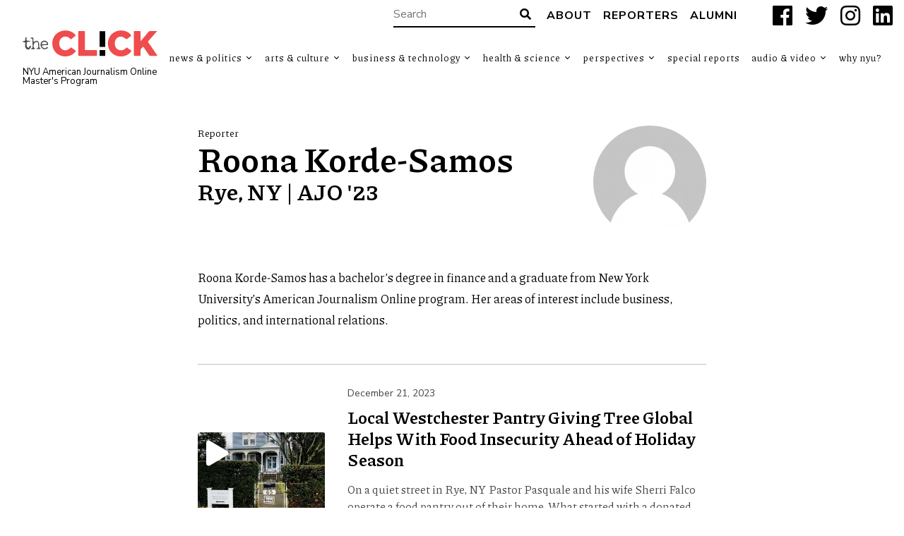

--- FILE ---
content_type: text/html; charset=UTF-8
request_url: https://theclick.news/author/roonakordesamos/
body_size: 9514
content:
<!doctype html>
<html lang="en-US">
<head>
    <style>
        .search-highlight {
            background: #cf2e2e;
            color: #fff; 
            padding: 0px 0px;
        }
    </style>
    <meta charset="UTF-8">
    <title>Roona Korde-Samos, Reporter at The Click</title>

    <link rel="alternate" type="application/rss+xml" title="The Click" href="https://theclick.news/feed/" />

    <meta name="apple-mobile-web-app-title" content="The Click" />
    <meta name="viewport" content="width=device-width, initial-scale=1" />

    <link type="image/x-icon" rel="icon" href="https://theclick.news/wp-content/themes/wp-theclick/favicon.ico" />
    <!--<link rel="apple-touch-icon" sizes="57x57" href="https://theclick.news/wp-content/themes/wp-theclick/assets/icons/apple-icon-57x57.png" />
    <link rel="apple-touch-icon" sizes="60x60" href="https://theclick.news/wp-content/themes/wp-theclick/assets/icons/apple-icon-60x60.png" />
    <link rel="apple-touch-icon" sizes="72x72" href="https://theclick.news/wp-content/themes/wp-theclick/assets/icons/apple-icon-72x72.png" />
    <link rel="apple-touch-icon" sizes="76x76" href="https://theclick.news/wp-content/themes/wp-theclick/assets/icons/apple-icon-76x76.png" />
    <link rel="apple-touch-icon" sizes="114x114" href="https://theclick.news/wp-content/themes/wp-theclick/assets/icons/apple-icon-114x114.png" />
    <link rel="apple-touch-icon" sizes="120x120" href="https://theclick.news/wp-content/themes/wp-theclick/assets/icons/apple-icon-120x120.png" />
    <link rel="apple-touch-icon" sizes="144x144" href="https://theclick.news/wp-content/themes/wp-theclick/assets/icons/apple-icon-144x144.png" />
    <link rel="apple-touch-icon" sizes="152x152" href="https://theclick.news/wp-content/themes/wp-theclick/assets/icons/apple-icon-152x152.png" />
    <link rel="apple-touch-icon" sizes="180x180" href="https://theclick.news/wp-content/themes/wp-theclick/assets/icons/apple-icon-180x180.png" />
    <link rel="icon" type="image/png" sizes="192x192" href="https://theclick.news/wp-content/themes/wp-theclick/assets/icons/android-icon-192x192.png" />-->

    <meta name="msapplication-TileColor" content="#000000" />
    <meta name="theme-color" content="#000000" />

    <meta name='robots' content='noindex, follow' />

	<!-- This site is optimized with the Yoast SEO plugin v26.5 - https://yoast.com/wordpress/plugins/seo/ -->
	<meta property="og:locale" content="en_US" />
	<meta property="og:type" content="profile" />
	<meta property="og:title" content="Roona Korde-Samos, Reporter at The Click" />
	<meta property="og:site_name" content="The Click" />
	<meta name="twitter:card" content="summary_large_image" />
	<meta name="twitter:site" content="@theclicknews" />
	<script type="application/ld+json" class="yoast-schema-graph">{"@context":"https://schema.org","@graph":[{"@type":"ImageObject","inLanguage":"en-US","@id":"#primaryimage","url":"https://theclick.news/wp-content/uploads/2023/12/IMG_5415.jpg","contentUrl":"https://theclick.news/wp-content/uploads/2023/12/IMG_5415.jpg","width":1119,"height":1764,"caption":"Giving Tree Global Food Pantry"},{"@type":"WebSite","@id":"https://theclick.news/#website","url":"https://theclick.news/","name":"The Click","description":"NYU American Journalism Online Master&#039;s Program","publisher":{"@id":"https://theclick.news/#organization"},"potentialAction":[{"@type":"SearchAction","target":{"@type":"EntryPoint","urlTemplate":"https://theclick.news/?s={search_term_string}"},"query-input":{"@type":"PropertyValueSpecification","valueRequired":true,"valueName":"search_term_string"}}],"inLanguage":"en-US"},{"@type":"Organization","@id":"https://theclick.news/#organization","name":"New York University","url":"https://theclick.news/","logo":{"@type":"ImageObject","inLanguage":"en-US","@id":"https://theclick.news/#/schema/logo/image/","url":"https://theclick.news/wp-content/uploads/2021/04/Screen-Shot-2021-04-17-at-11.14.56-AM.png","contentUrl":"https://theclick.news/wp-content/uploads/2021/04/Screen-Shot-2021-04-17-at-11.14.56-AM.png","width":730,"height":254,"caption":"New York University"},"image":{"@id":"https://theclick.news/#/schema/logo/image/"},"sameAs":["https://www.facebook.com/theclick.news","https://x.com/theclicknews","https://www.instagram.com/theclick.news/","https://www.linkedin.com/company/69503101/admin/","https://www.youtube.com/channel/UCNy89v14LbOiKPlUrj3CiWA"]}]}</script>
	<!-- / Yoast SEO plugin. -->


<link rel='dns-prefetch' href='//fonts.googleapis.com' />
<link rel="alternate" type="application/rss+xml" title="The Click &raquo; Posts by Roona Korde-Samos Feed" href="https://theclick.news/author/feed/" />
		<!-- This site uses the Google Analytics by MonsterInsights plugin v9.11.0 - Using Analytics tracking - https://www.monsterinsights.com/ -->
							<script src="//www.googletagmanager.com/gtag/js?id=G-PTKS0Y3LTM"  data-cfasync="false" data-wpfc-render="false" type="text/javascript" async></script>
			<script data-cfasync="false" data-wpfc-render="false" type="text/javascript">
				var mi_version = '9.11.0';
				var mi_track_user = true;
				var mi_no_track_reason = '';
								var MonsterInsightsDefaultLocations = {"page_location":"https:\/\/theclick.news\/author\/roonakordesamos\/"};
								if ( typeof MonsterInsightsPrivacyGuardFilter === 'function' ) {
					var MonsterInsightsLocations = (typeof MonsterInsightsExcludeQuery === 'object') ? MonsterInsightsPrivacyGuardFilter( MonsterInsightsExcludeQuery ) : MonsterInsightsPrivacyGuardFilter( MonsterInsightsDefaultLocations );
				} else {
					var MonsterInsightsLocations = (typeof MonsterInsightsExcludeQuery === 'object') ? MonsterInsightsExcludeQuery : MonsterInsightsDefaultLocations;
				}

								var disableStrs = [
										'ga-disable-G-PTKS0Y3LTM',
									];

				/* Function to detect opted out users */
				function __gtagTrackerIsOptedOut() {
					for (var index = 0; index < disableStrs.length; index++) {
						if (document.cookie.indexOf(disableStrs[index] + '=true') > -1) {
							return true;
						}
					}

					return false;
				}

				/* Disable tracking if the opt-out cookie exists. */
				if (__gtagTrackerIsOptedOut()) {
					for (var index = 0; index < disableStrs.length; index++) {
						window[disableStrs[index]] = true;
					}
				}

				/* Opt-out function */
				function __gtagTrackerOptout() {
					for (var index = 0; index < disableStrs.length; index++) {
						document.cookie = disableStrs[index] + '=true; expires=Thu, 31 Dec 2099 23:59:59 UTC; path=/';
						window[disableStrs[index]] = true;
					}
				}

				if ('undefined' === typeof gaOptout) {
					function gaOptout() {
						__gtagTrackerOptout();
					}
				}
								window.dataLayer = window.dataLayer || [];

				window.MonsterInsightsDualTracker = {
					helpers: {},
					trackers: {},
				};
				if (mi_track_user) {
					function __gtagDataLayer() {
						dataLayer.push(arguments);
					}

					function __gtagTracker(type, name, parameters) {
						if (!parameters) {
							parameters = {};
						}

						if (parameters.send_to) {
							__gtagDataLayer.apply(null, arguments);
							return;
						}

						if (type === 'event') {
														parameters.send_to = monsterinsights_frontend.v4_id;
							var hookName = name;
							if (typeof parameters['event_category'] !== 'undefined') {
								hookName = parameters['event_category'] + ':' + name;
							}

							if (typeof MonsterInsightsDualTracker.trackers[hookName] !== 'undefined') {
								MonsterInsightsDualTracker.trackers[hookName](parameters);
							} else {
								__gtagDataLayer('event', name, parameters);
							}
							
						} else {
							__gtagDataLayer.apply(null, arguments);
						}
					}

					__gtagTracker('js', new Date());
					__gtagTracker('set', {
						'developer_id.dZGIzZG': true,
											});
					if ( MonsterInsightsLocations.page_location ) {
						__gtagTracker('set', MonsterInsightsLocations);
					}
										__gtagTracker('config', 'G-PTKS0Y3LTM', {"forceSSL":"true","link_attribution":"true"} );
										window.gtag = __gtagTracker;										(function () {
						/* https://developers.google.com/analytics/devguides/collection/analyticsjs/ */
						/* ga and __gaTracker compatibility shim. */
						var noopfn = function () {
							return null;
						};
						var newtracker = function () {
							return new Tracker();
						};
						var Tracker = function () {
							return null;
						};
						var p = Tracker.prototype;
						p.get = noopfn;
						p.set = noopfn;
						p.send = function () {
							var args = Array.prototype.slice.call(arguments);
							args.unshift('send');
							__gaTracker.apply(null, args);
						};
						var __gaTracker = function () {
							var len = arguments.length;
							if (len === 0) {
								return;
							}
							var f = arguments[len - 1];
							if (typeof f !== 'object' || f === null || typeof f.hitCallback !== 'function') {
								if ('send' === arguments[0]) {
									var hitConverted, hitObject = false, action;
									if ('event' === arguments[1]) {
										if ('undefined' !== typeof arguments[3]) {
											hitObject = {
												'eventAction': arguments[3],
												'eventCategory': arguments[2],
												'eventLabel': arguments[4],
												'value': arguments[5] ? arguments[5] : 1,
											}
										}
									}
									if ('pageview' === arguments[1]) {
										if ('undefined' !== typeof arguments[2]) {
											hitObject = {
												'eventAction': 'page_view',
												'page_path': arguments[2],
											}
										}
									}
									if (typeof arguments[2] === 'object') {
										hitObject = arguments[2];
									}
									if (typeof arguments[5] === 'object') {
										Object.assign(hitObject, arguments[5]);
									}
									if ('undefined' !== typeof arguments[1].hitType) {
										hitObject = arguments[1];
										if ('pageview' === hitObject.hitType) {
											hitObject.eventAction = 'page_view';
										}
									}
									if (hitObject) {
										action = 'timing' === arguments[1].hitType ? 'timing_complete' : hitObject.eventAction;
										hitConverted = mapArgs(hitObject);
										__gtagTracker('event', action, hitConverted);
									}
								}
								return;
							}

							function mapArgs(args) {
								var arg, hit = {};
								var gaMap = {
									'eventCategory': 'event_category',
									'eventAction': 'event_action',
									'eventLabel': 'event_label',
									'eventValue': 'event_value',
									'nonInteraction': 'non_interaction',
									'timingCategory': 'event_category',
									'timingVar': 'name',
									'timingValue': 'value',
									'timingLabel': 'event_label',
									'page': 'page_path',
									'location': 'page_location',
									'title': 'page_title',
									'referrer' : 'page_referrer',
								};
								for (arg in args) {
																		if (!(!args.hasOwnProperty(arg) || !gaMap.hasOwnProperty(arg))) {
										hit[gaMap[arg]] = args[arg];
									} else {
										hit[arg] = args[arg];
									}
								}
								return hit;
							}

							try {
								f.hitCallback();
							} catch (ex) {
							}
						};
						__gaTracker.create = newtracker;
						__gaTracker.getByName = newtracker;
						__gaTracker.getAll = function () {
							return [];
						};
						__gaTracker.remove = noopfn;
						__gaTracker.loaded = true;
						window['__gaTracker'] = __gaTracker;
					})();
									} else {
										console.log("");
					(function () {
						function __gtagTracker() {
							return null;
						}

						window['__gtagTracker'] = __gtagTracker;
						window['gtag'] = __gtagTracker;
					})();
									}
			</script>
							<!-- / Google Analytics by MonsterInsights -->
		<style id='wp-img-auto-sizes-contain-inline-css' type='text/css'>
img:is([sizes=auto i],[sizes^="auto," i]){contain-intrinsic-size:3000px 1500px}
/*# sourceURL=wp-img-auto-sizes-contain-inline-css */
</style>
<link rel='stylesheet' id='font-0-css' href='https://fonts.googleapis.com/css?family=Piazzolla%3A400%2C700%7CNunito+Sans%3A300%2C400%2C700%2C900%7C&#038;ver=1.0' type='text/css' media='all' />
<link rel='stylesheet' id='font-awesome-css' href='https://theclick.news/wp-content/themes/wp-theclick/assets/vendors/font-awesome/css/fontawesome-all.min.css?ver=5.0.10' type='text/css' media='all' />
<link rel='stylesheet' id='screen-css' href='https://theclick.news/wp-content/themes/wp-theclick/assets/stylesheets/screen.css?ver=1.8-2024-1-26' type='text/css' media='screen' />
<link rel='stylesheet' id='print-css' href='https://theclick.news/wp-content/themes/wp-theclick/assets/stylesheets/print.css?ver=1.8-2024-1-26' type='text/css' media='print' />
<style id='classic-theme-styles-inline-css' type='text/css'>
/*! This file is auto-generated */
.wp-block-button__link{color:#fff;background-color:#32373c;border-radius:9999px;box-shadow:none;text-decoration:none;padding:calc(.667em + 2px) calc(1.333em + 2px);font-size:1.125em}.wp-block-file__button{background:#32373c;color:#fff;text-decoration:none}
/*# sourceURL=/wp-includes/css/classic-themes.min.css */
</style>
<link rel='stylesheet' id='email-subscribers-css' href='https://theclick.news/wp-content/plugins/email-subscribers/lite/public/css/email-subscribers-public.css?ver=5.9.11' type='text/css' media='all' />
<link rel='stylesheet' id='foobox-free-min-css' href='https://theclick.news/wp-content/plugins/foobox-image-lightbox/free/css/foobox.free.min.css?ver=2.7.35' type='text/css' media='all' />
<script type="text/javascript" src="https://theclick.news/wp-includes/js/jquery/jquery.min.js?ver=3.7.1" id="jquery-core-js"></script>
<script type="text/javascript" src="https://theclick.news/wp-includes/js/jquery/jquery-migrate.min.js?ver=3.4.1" id="jquery-migrate-js"></script>
<script type="text/javascript" src="https://theclick.news/wp-content/themes/wp-theclick/assets/javascript/scripts.js?ver=1.8-2024-1-26" id="scripts-js"></script>
<script type="text/javascript" src="https://theclick.news/wp-content/plugins/google-analytics-for-wordpress/assets/js/frontend-gtag.min.js?ver=9.11.0" id="monsterinsights-frontend-script-js" async="async" data-wp-strategy="async"></script>
<script data-cfasync="false" data-wpfc-render="false" type="text/javascript" id='monsterinsights-frontend-script-js-extra'>/* <![CDATA[ */
var monsterinsights_frontend = {"js_events_tracking":"true","download_extensions":"doc,pdf,ppt,zip,xls,docx,pptx,xlsx","inbound_paths":"[]","home_url":"https:\/\/theclick.news","hash_tracking":"false","v4_id":"G-PTKS0Y3LTM"};/* ]]> */
</script>
<script type="text/javascript" id="foobox-free-min-js-before">
/* <![CDATA[ */
/* Run FooBox FREE (v2.7.35) */
var FOOBOX = window.FOOBOX = {
	ready: true,
	disableOthers: false,
	o: {wordpress: { enabled: true }, countMessage:'image %index of %total', captions: { dataTitle: ["captionTitle","title"], dataDesc: ["captionDesc","description"] }, rel: '', excludes:'.fbx-link,.nofoobox,.nolightbox,a[href*="pinterest.com/pin/create/button/"]', affiliate : { enabled: false }},
	selectors: [
		".foogallery-container.foogallery-lightbox-foobox", ".foogallery-container.foogallery-lightbox-foobox-free", ".gallery", ".wp-block-gallery", ".wp-caption", ".wp-block-image", "a:has(img[class*=wp-image-])", ".post a:has(img[class*=wp-image-])", ".foobox"
	],
	pre: function( $ ){
		// Custom JavaScript (Pre)
		
	},
	post: function( $ ){
		// Custom JavaScript (Post)
		
		// Custom Captions Code
		
	},
	custom: function( $ ){
		// Custom Extra JS
		
	}
};
//# sourceURL=foobox-free-min-js-before
/* ]]> */
</script>
<script type="text/javascript" src="https://theclick.news/wp-content/plugins/foobox-image-lightbox/free/js/foobox.free.min.js?ver=2.7.35" id="foobox-free-min-js"></script>
<link rel="https://api.w.org/" href="https://theclick.news/wp-json/" /><link rel="alternate" title="JSON" type="application/json" href="https://theclick.news/wp-json/wp/v2/users/0" /><style id='global-styles-inline-css' type='text/css'>
:root{--wp--preset--aspect-ratio--square: 1;--wp--preset--aspect-ratio--4-3: 4/3;--wp--preset--aspect-ratio--3-4: 3/4;--wp--preset--aspect-ratio--3-2: 3/2;--wp--preset--aspect-ratio--2-3: 2/3;--wp--preset--aspect-ratio--16-9: 16/9;--wp--preset--aspect-ratio--9-16: 9/16;--wp--preset--color--black: #000000;--wp--preset--color--cyan-bluish-gray: #abb8c3;--wp--preset--color--white: #ffffff;--wp--preset--color--pale-pink: #f78da7;--wp--preset--color--vivid-red: #cf2e2e;--wp--preset--color--luminous-vivid-orange: #ff6900;--wp--preset--color--luminous-vivid-amber: #fcb900;--wp--preset--color--light-green-cyan: #7bdcb5;--wp--preset--color--vivid-green-cyan: #00d084;--wp--preset--color--pale-cyan-blue: #8ed1fc;--wp--preset--color--vivid-cyan-blue: #0693e3;--wp--preset--color--vivid-purple: #9b51e0;--wp--preset--gradient--vivid-cyan-blue-to-vivid-purple: linear-gradient(135deg,rgb(6,147,227) 0%,rgb(155,81,224) 100%);--wp--preset--gradient--light-green-cyan-to-vivid-green-cyan: linear-gradient(135deg,rgb(122,220,180) 0%,rgb(0,208,130) 100%);--wp--preset--gradient--luminous-vivid-amber-to-luminous-vivid-orange: linear-gradient(135deg,rgb(252,185,0) 0%,rgb(255,105,0) 100%);--wp--preset--gradient--luminous-vivid-orange-to-vivid-red: linear-gradient(135deg,rgb(255,105,0) 0%,rgb(207,46,46) 100%);--wp--preset--gradient--very-light-gray-to-cyan-bluish-gray: linear-gradient(135deg,rgb(238,238,238) 0%,rgb(169,184,195) 100%);--wp--preset--gradient--cool-to-warm-spectrum: linear-gradient(135deg,rgb(74,234,220) 0%,rgb(151,120,209) 20%,rgb(207,42,186) 40%,rgb(238,44,130) 60%,rgb(251,105,98) 80%,rgb(254,248,76) 100%);--wp--preset--gradient--blush-light-purple: linear-gradient(135deg,rgb(255,206,236) 0%,rgb(152,150,240) 100%);--wp--preset--gradient--blush-bordeaux: linear-gradient(135deg,rgb(254,205,165) 0%,rgb(254,45,45) 50%,rgb(107,0,62) 100%);--wp--preset--gradient--luminous-dusk: linear-gradient(135deg,rgb(255,203,112) 0%,rgb(199,81,192) 50%,rgb(65,88,208) 100%);--wp--preset--gradient--pale-ocean: linear-gradient(135deg,rgb(255,245,203) 0%,rgb(182,227,212) 50%,rgb(51,167,181) 100%);--wp--preset--gradient--electric-grass: linear-gradient(135deg,rgb(202,248,128) 0%,rgb(113,206,126) 100%);--wp--preset--gradient--midnight: linear-gradient(135deg,rgb(2,3,129) 0%,rgb(40,116,252) 100%);--wp--preset--font-size--small: 13px;--wp--preset--font-size--medium: 20px;--wp--preset--font-size--large: 36px;--wp--preset--font-size--x-large: 42px;--wp--preset--spacing--20: 0.44rem;--wp--preset--spacing--30: 0.67rem;--wp--preset--spacing--40: 1rem;--wp--preset--spacing--50: 1.5rem;--wp--preset--spacing--60: 2.25rem;--wp--preset--spacing--70: 3.38rem;--wp--preset--spacing--80: 5.06rem;--wp--preset--shadow--natural: 6px 6px 9px rgba(0, 0, 0, 0.2);--wp--preset--shadow--deep: 12px 12px 50px rgba(0, 0, 0, 0.4);--wp--preset--shadow--sharp: 6px 6px 0px rgba(0, 0, 0, 0.2);--wp--preset--shadow--outlined: 6px 6px 0px -3px rgb(255, 255, 255), 6px 6px rgb(0, 0, 0);--wp--preset--shadow--crisp: 6px 6px 0px rgb(0, 0, 0);}:where(.is-layout-flex){gap: 0.5em;}:where(.is-layout-grid){gap: 0.5em;}body .is-layout-flex{display: flex;}.is-layout-flex{flex-wrap: wrap;align-items: center;}.is-layout-flex > :is(*, div){margin: 0;}body .is-layout-grid{display: grid;}.is-layout-grid > :is(*, div){margin: 0;}:where(.wp-block-columns.is-layout-flex){gap: 2em;}:where(.wp-block-columns.is-layout-grid){gap: 2em;}:where(.wp-block-post-template.is-layout-flex){gap: 1.25em;}:where(.wp-block-post-template.is-layout-grid){gap: 1.25em;}.has-black-color{color: var(--wp--preset--color--black) !important;}.has-cyan-bluish-gray-color{color: var(--wp--preset--color--cyan-bluish-gray) !important;}.has-white-color{color: var(--wp--preset--color--white) !important;}.has-pale-pink-color{color: var(--wp--preset--color--pale-pink) !important;}.has-vivid-red-color{color: var(--wp--preset--color--vivid-red) !important;}.has-luminous-vivid-orange-color{color: var(--wp--preset--color--luminous-vivid-orange) !important;}.has-luminous-vivid-amber-color{color: var(--wp--preset--color--luminous-vivid-amber) !important;}.has-light-green-cyan-color{color: var(--wp--preset--color--light-green-cyan) !important;}.has-vivid-green-cyan-color{color: var(--wp--preset--color--vivid-green-cyan) !important;}.has-pale-cyan-blue-color{color: var(--wp--preset--color--pale-cyan-blue) !important;}.has-vivid-cyan-blue-color{color: var(--wp--preset--color--vivid-cyan-blue) !important;}.has-vivid-purple-color{color: var(--wp--preset--color--vivid-purple) !important;}.has-black-background-color{background-color: var(--wp--preset--color--black) !important;}.has-cyan-bluish-gray-background-color{background-color: var(--wp--preset--color--cyan-bluish-gray) !important;}.has-white-background-color{background-color: var(--wp--preset--color--white) !important;}.has-pale-pink-background-color{background-color: var(--wp--preset--color--pale-pink) !important;}.has-vivid-red-background-color{background-color: var(--wp--preset--color--vivid-red) !important;}.has-luminous-vivid-orange-background-color{background-color: var(--wp--preset--color--luminous-vivid-orange) !important;}.has-luminous-vivid-amber-background-color{background-color: var(--wp--preset--color--luminous-vivid-amber) !important;}.has-light-green-cyan-background-color{background-color: var(--wp--preset--color--light-green-cyan) !important;}.has-vivid-green-cyan-background-color{background-color: var(--wp--preset--color--vivid-green-cyan) !important;}.has-pale-cyan-blue-background-color{background-color: var(--wp--preset--color--pale-cyan-blue) !important;}.has-vivid-cyan-blue-background-color{background-color: var(--wp--preset--color--vivid-cyan-blue) !important;}.has-vivid-purple-background-color{background-color: var(--wp--preset--color--vivid-purple) !important;}.has-black-border-color{border-color: var(--wp--preset--color--black) !important;}.has-cyan-bluish-gray-border-color{border-color: var(--wp--preset--color--cyan-bluish-gray) !important;}.has-white-border-color{border-color: var(--wp--preset--color--white) !important;}.has-pale-pink-border-color{border-color: var(--wp--preset--color--pale-pink) !important;}.has-vivid-red-border-color{border-color: var(--wp--preset--color--vivid-red) !important;}.has-luminous-vivid-orange-border-color{border-color: var(--wp--preset--color--luminous-vivid-orange) !important;}.has-luminous-vivid-amber-border-color{border-color: var(--wp--preset--color--luminous-vivid-amber) !important;}.has-light-green-cyan-border-color{border-color: var(--wp--preset--color--light-green-cyan) !important;}.has-vivid-green-cyan-border-color{border-color: var(--wp--preset--color--vivid-green-cyan) !important;}.has-pale-cyan-blue-border-color{border-color: var(--wp--preset--color--pale-cyan-blue) !important;}.has-vivid-cyan-blue-border-color{border-color: var(--wp--preset--color--vivid-cyan-blue) !important;}.has-vivid-purple-border-color{border-color: var(--wp--preset--color--vivid-purple) !important;}.has-vivid-cyan-blue-to-vivid-purple-gradient-background{background: var(--wp--preset--gradient--vivid-cyan-blue-to-vivid-purple) !important;}.has-light-green-cyan-to-vivid-green-cyan-gradient-background{background: var(--wp--preset--gradient--light-green-cyan-to-vivid-green-cyan) !important;}.has-luminous-vivid-amber-to-luminous-vivid-orange-gradient-background{background: var(--wp--preset--gradient--luminous-vivid-amber-to-luminous-vivid-orange) !important;}.has-luminous-vivid-orange-to-vivid-red-gradient-background{background: var(--wp--preset--gradient--luminous-vivid-orange-to-vivid-red) !important;}.has-very-light-gray-to-cyan-bluish-gray-gradient-background{background: var(--wp--preset--gradient--very-light-gray-to-cyan-bluish-gray) !important;}.has-cool-to-warm-spectrum-gradient-background{background: var(--wp--preset--gradient--cool-to-warm-spectrum) !important;}.has-blush-light-purple-gradient-background{background: var(--wp--preset--gradient--blush-light-purple) !important;}.has-blush-bordeaux-gradient-background{background: var(--wp--preset--gradient--blush-bordeaux) !important;}.has-luminous-dusk-gradient-background{background: var(--wp--preset--gradient--luminous-dusk) !important;}.has-pale-ocean-gradient-background{background: var(--wp--preset--gradient--pale-ocean) !important;}.has-electric-grass-gradient-background{background: var(--wp--preset--gradient--electric-grass) !important;}.has-midnight-gradient-background{background: var(--wp--preset--gradient--midnight) !important;}.has-small-font-size{font-size: var(--wp--preset--font-size--small) !important;}.has-medium-font-size{font-size: var(--wp--preset--font-size--medium) !important;}.has-large-font-size{font-size: var(--wp--preset--font-size--large) !important;}.has-x-large-font-size{font-size: var(--wp--preset--font-size--x-large) !important;}
/*# sourceURL=global-styles-inline-css */
</style>
</head>
<body class="archive author wp-theme-wp-theclick op--full">
	<a class="skip-link screen-reader-text" href="#main">Skip to content</a>
    <header id="header" role="banner">
        <div class="header__top">
    <form class="search-form input-with-button" action="https://theclick.news" role="search">
        <input type="text" name="s" value="" placeholder="Search" />
        <button type="submit" class="submit">
            <i class="fas fa-search" aria-hidden="true"></i>
            <span class="screen-reader-text">Search</span>
        </button>
    </form>
            <nav class="header__navigationtop" role="navigation" aria-label="Top Navigation Menu">
<ul id="menu-top-navigation" class="menu"><li id="menu-item-9100" class="menu-item menu-item-type-post_type menu-item-object-page menu-item-9100"><a href="https://theclick.news/about-the-click/">About</a></li>
<li id="menu-item-9101" class="menu-item menu-item-type-post_type menu-item-object-page menu-item-9101"><a href="https://theclick.news/reporters/">Reporters</a></li>
<li id="menu-item-33874" class="menu-item menu-item-type-post_type menu-item-object-page menu-item-33874"><a href="https://theclick.news/reporters/alumni-reporters/">Alumni</a></li>
</ul>            </nav>
    <div class="socialbuttons">
        <a href="https://www.facebook.com/nyuajo" target="_blank" title="Facebook" aria-label="Facebook">
            <i class="fab fa-facebook" aria-hidden="true"></i>
            <span class="screen-reader-text">Facebook</span>
        </a>
        <a href="https://x.com/nyu_ajo" target="_blank" title="X" aria-label="X">
            <i class="fab fa-twitter" aria-hidden="true"></i>
            <span class="screen-reader-text">X</span>
        </a>
        <a href="https://www.instagram.com/nyu_ajo/#" target="_blank" title="Instagram" aria-label="Instagram">
            <i class="fab fa-instagram" aria-hidden="true"></i>
            <span class="screen-reader-text">Instagram</span>
        </a>
        <a href="https://www.linkedin.com/company/american-journalism-online" target="_blank" title="LinkedIn" aria-label="LinkedIn">
            <i class="fab fa-linkedin" aria-hidden="true"></i>
            <span class="screen-reader-text">LinkedIn</span>
        </a>
    </div>
        </div>
        <div class="header__main">
            <div class="header__logo">
                <a href="https://theclick.news" class="logo"><span>The Click</span></a>
                <div class="header__logo__tagline"><a href="https://journalism.nyu.edu/graduate/programs/american-journalism-online-masters/" target="_blank">NYU American Journalism Online Master&#039;s Program</a></div>
            </div>
            <nav class="header__navigationmain" role="navigation" aria-label="Main Navigation Menu">
<ul id="menu-main-navigation" class="menu"><li id="menu-item-25485" class="menu-item menu-item-type-taxonomy menu-item-object-category menu-item-has-children menu-item-25485"><a href="https://theclick.news/category/news/">News &amp; Politics</a>
<ul class="sub-menu">
	<li id="menu-item-33704" class="menu-item menu-item-type-taxonomy menu-item-object-category menu-item-33704"><a href="https://theclick.news/category/news/immigration/">Immigration</a></li>
	<li id="menu-item-33900" class="menu-item menu-item-type-taxonomy menu-item-object-category menu-item-33900"><a href="https://theclick.news/category/news/journalism-news/">Journalism</a></li>
	<li id="menu-item-33705" class="menu-item menu-item-type-taxonomy menu-item-object-category menu-item-33705"><a href="https://theclick.news/category/news/law-justice/">Law &amp; Justice</a></li>
	<li id="menu-item-33706" class="menu-item menu-item-type-taxonomy menu-item-object-category menu-item-33706"><a href="https://theclick.news/category/news/world-news/">World News</a></li>
</ul>
</li>
<li id="menu-item-33697" class="menu-item menu-item-type-taxonomy menu-item-object-category menu-item-has-children menu-item-33697"><a href="https://theclick.news/category/culture/">Arts &amp; Culture</a>
<ul class="sub-menu">
	<li id="menu-item-33883" class="menu-item menu-item-type-taxonomy menu-item-object-category menu-item-33883"><a href="https://theclick.news/category/culture/animals/">Animals</a></li>
	<li id="menu-item-33884" class="menu-item menu-item-type-taxonomy menu-item-object-category menu-item-33884"><a href="https://theclick.news/category/culture/arts/">Arts</a></li>
	<li id="menu-item-33885" class="menu-item menu-item-type-taxonomy menu-item-object-category menu-item-33885"><a href="https://theclick.news/category/culture/community/">Community</a></li>
	<li id="menu-item-33886" class="menu-item menu-item-type-taxonomy menu-item-object-category menu-item-33886"><a href="https://theclick.news/category/culture/education/">Education</a></li>
	<li id="menu-item-33701" class="menu-item menu-item-type-taxonomy menu-item-object-category menu-item-33701"><a href="https://theclick.news/category/culture/entertainment/">Entertainment</a></li>
	<li id="menu-item-33888" class="menu-item menu-item-type-taxonomy menu-item-object-category menu-item-33888"><a href="https://theclick.news/category/culture/fashion/">Fashion</a></li>
	<li id="menu-item-33702" class="menu-item menu-item-type-taxonomy menu-item-object-category menu-item-33702"><a href="https://theclick.news/category/culture/features/">Features</a></li>
	<li id="menu-item-33703" class="menu-item menu-item-type-taxonomy menu-item-object-category menu-item-33703"><a href="https://theclick.news/category/culture/food/">Food</a></li>
	<li id="menu-item-33891" class="menu-item menu-item-type-taxonomy menu-item-object-category menu-item-33891"><a href="https://theclick.news/category/culture/music/">Music</a></li>
	<li id="menu-item-33902" class="menu-item menu-item-type-taxonomy menu-item-object-category menu-item-33902"><a href="https://theclick.news/category/news/religion/">Religion</a></li>
	<li id="menu-item-33805" class="menu-item menu-item-type-taxonomy menu-item-object-category menu-item-33805"><a href="https://theclick.news/category/culture/sports/">Sports</a></li>
	<li id="menu-item-33893" class="menu-item menu-item-type-taxonomy menu-item-object-category menu-item-33893"><a href="https://theclick.news/category/culture/television/">Television</a></li>
	<li id="menu-item-33894" class="menu-item menu-item-type-taxonomy menu-item-object-category menu-item-33894"><a href="https://theclick.news/category/culture/travel/">Travel</a></li>
	<li id="menu-item-33903" class="menu-item menu-item-type-taxonomy menu-item-object-category menu-item-33903"><a href="https://theclick.news/category/news/transportation/">Transportation</a></li>
	<li id="menu-item-33904" class="menu-item menu-item-type-taxonomy menu-item-object-category menu-item-33904"><a href="https://theclick.news/category/news/world-news/">World News</a></li>
</ul>
</li>
<li id="menu-item-33699" class="menu-item menu-item-type-taxonomy menu-item-object-category menu-item-has-children menu-item-33699"><a href="https://theclick.news/category/business-tech/">Business &amp; Technology</a>
<ul class="sub-menu">
	<li id="menu-item-33707" class="menu-item menu-item-type-taxonomy menu-item-object-category menu-item-33707"><a href="https://theclick.news/category/business-tech/economy/">Economy</a></li>
</ul>
</li>
<li id="menu-item-33700" class="menu-item menu-item-type-taxonomy menu-item-object-category menu-item-has-children menu-item-33700"><a href="https://theclick.news/category/health-science/">Health &amp; Science</a>
<ul class="sub-menu">
	<li id="menu-item-33708" class="menu-item menu-item-type-taxonomy menu-item-object-category menu-item-33708"><a href="https://theclick.news/category/health-science/environment/">Environment</a></li>
	<li id="menu-item-33897" class="menu-item menu-item-type-taxonomy menu-item-object-category menu-item-33897"><a href="https://theclick.news/category/health-science/science/">Science</a></li>
	<li id="menu-item-33709" class="menu-item menu-item-type-taxonomy menu-item-object-category menu-item-33709"><a href="https://theclick.news/category/health-science/weather/">Weather</a></li>
</ul>
</li>
<li id="menu-item-25475" class="menu-item menu-item-type-taxonomy menu-item-object-category menu-item-has-children menu-item-25475"><a href="https://theclick.news/category/perspectives/">Perspectives</a>
<ul class="sub-menu">
	<li id="menu-item-33905" class="menu-item menu-item-type-taxonomy menu-item-object-category menu-item-33905"><a href="https://theclick.news/category/perspectives/media-criticism/">Media Criticism</a></li>
</ul>
</li>
<li id="menu-item-26839" class="menu-item menu-item-type-post_type menu-item-object-page menu-item-26839"><a href="https://theclick.news/special-reports/">Special Reports</a></li>
<li id="menu-item-33698" class="menu-item menu-item-type-taxonomy menu-item-object-category menu-item-has-children menu-item-33698"><a href="https://theclick.news/category/av/">Audio &#038; Video</a>
<ul class="sub-menu">
	<li id="menu-item-33710" class="menu-item menu-item-type-taxonomy menu-item-object-category menu-item-33710"><a href="https://theclick.news/category/av/audio/">Audio</a></li>
	<li id="menu-item-33711" class="menu-item menu-item-type-taxonomy menu-item-object-category menu-item-33711"><a href="https://theclick.news/category/av/video/">Video</a></li>
</ul>
</li>
<li id="menu-item-29493" class="menu-item menu-item-type-taxonomy menu-item-object-special_report menu-item-29493"><a href="https://theclick.news/special-report/why-nyu/">Why NYU?</a></li>
</ul>            </nav>
        </div>
        <a class="menutoggle js-toggle-menu" href="#menu" title="Toggle Menu" aria-label="Toggle Menu">
            <div class="screen-reader-text">Toggle Menu</div>
            <i class="menutoggle__open fas fa-bars" aria-hidden="true"></i>
            <i class="menutoggle__close fas fa-times" aria-hidden="true"></i>
        </a>
    </header>
    <aside id="menu">
<nav class="menu-top-navigation-container"><ul id="menu-top-navigation-1" class="menu"><li class="menu-item menu-item-type-post_type menu-item-object-page menu-item-9100"><a href="https://theclick.news/about-the-click/">About</a></li>
<li class="menu-item menu-item-type-post_type menu-item-object-page menu-item-9101"><a href="https://theclick.news/reporters/">Reporters</a></li>
<li class="menu-item menu-item-type-post_type menu-item-object-page menu-item-33874"><a href="https://theclick.news/reporters/alumni-reporters/">Alumni</a></li>
</ul></nav><nav class="menu-main-navigation-container"><ul id="menu-main-navigation-1" class="menu"><li class="menu-item menu-item-type-taxonomy menu-item-object-category menu-item-has-children menu-item-25485"><a href="https://theclick.news/category/news/">News &amp; Politics</a>
<ul class="sub-menu">
	<li class="menu-item menu-item-type-taxonomy menu-item-object-category menu-item-33704"><a href="https://theclick.news/category/news/immigration/">Immigration</a></li>
	<li class="menu-item menu-item-type-taxonomy menu-item-object-category menu-item-33900"><a href="https://theclick.news/category/news/journalism-news/">Journalism</a></li>
	<li class="menu-item menu-item-type-taxonomy menu-item-object-category menu-item-33705"><a href="https://theclick.news/category/news/law-justice/">Law &amp; Justice</a></li>
	<li class="menu-item menu-item-type-taxonomy menu-item-object-category menu-item-33706"><a href="https://theclick.news/category/news/world-news/">World News</a></li>
</ul>
</li>
<li class="menu-item menu-item-type-taxonomy menu-item-object-category menu-item-has-children menu-item-33697"><a href="https://theclick.news/category/culture/">Arts &amp; Culture</a>
<ul class="sub-menu">
	<li class="menu-item menu-item-type-taxonomy menu-item-object-category menu-item-33883"><a href="https://theclick.news/category/culture/animals/">Animals</a></li>
	<li class="menu-item menu-item-type-taxonomy menu-item-object-category menu-item-33884"><a href="https://theclick.news/category/culture/arts/">Arts</a></li>
	<li class="menu-item menu-item-type-taxonomy menu-item-object-category menu-item-33885"><a href="https://theclick.news/category/culture/community/">Community</a></li>
	<li class="menu-item menu-item-type-taxonomy menu-item-object-category menu-item-33886"><a href="https://theclick.news/category/culture/education/">Education</a></li>
	<li class="menu-item menu-item-type-taxonomy menu-item-object-category menu-item-33701"><a href="https://theclick.news/category/culture/entertainment/">Entertainment</a></li>
	<li class="menu-item menu-item-type-taxonomy menu-item-object-category menu-item-33888"><a href="https://theclick.news/category/culture/fashion/">Fashion</a></li>
	<li class="menu-item menu-item-type-taxonomy menu-item-object-category menu-item-33702"><a href="https://theclick.news/category/culture/features/">Features</a></li>
	<li class="menu-item menu-item-type-taxonomy menu-item-object-category menu-item-33703"><a href="https://theclick.news/category/culture/food/">Food</a></li>
	<li class="menu-item menu-item-type-taxonomy menu-item-object-category menu-item-33891"><a href="https://theclick.news/category/culture/music/">Music</a></li>
	<li class="menu-item menu-item-type-taxonomy menu-item-object-category menu-item-33902"><a href="https://theclick.news/category/news/religion/">Religion</a></li>
	<li class="menu-item menu-item-type-taxonomy menu-item-object-category menu-item-33805"><a href="https://theclick.news/category/culture/sports/">Sports</a></li>
	<li class="menu-item menu-item-type-taxonomy menu-item-object-category menu-item-33893"><a href="https://theclick.news/category/culture/television/">Television</a></li>
	<li class="menu-item menu-item-type-taxonomy menu-item-object-category menu-item-33894"><a href="https://theclick.news/category/culture/travel/">Travel</a></li>
	<li class="menu-item menu-item-type-taxonomy menu-item-object-category menu-item-33903"><a href="https://theclick.news/category/news/transportation/">Transportation</a></li>
	<li class="menu-item menu-item-type-taxonomy menu-item-object-category menu-item-33904"><a href="https://theclick.news/category/news/world-news/">World News</a></li>
</ul>
</li>
<li class="menu-item menu-item-type-taxonomy menu-item-object-category menu-item-has-children menu-item-33699"><a href="https://theclick.news/category/business-tech/">Business &amp; Technology</a>
<ul class="sub-menu">
	<li class="menu-item menu-item-type-taxonomy menu-item-object-category menu-item-33707"><a href="https://theclick.news/category/business-tech/economy/">Economy</a></li>
</ul>
</li>
<li class="menu-item menu-item-type-taxonomy menu-item-object-category menu-item-has-children menu-item-33700"><a href="https://theclick.news/category/health-science/">Health &amp; Science</a>
<ul class="sub-menu">
	<li class="menu-item menu-item-type-taxonomy menu-item-object-category menu-item-33708"><a href="https://theclick.news/category/health-science/environment/">Environment</a></li>
	<li class="menu-item menu-item-type-taxonomy menu-item-object-category menu-item-33897"><a href="https://theclick.news/category/health-science/science/">Science</a></li>
	<li class="menu-item menu-item-type-taxonomy menu-item-object-category menu-item-33709"><a href="https://theclick.news/category/health-science/weather/">Weather</a></li>
</ul>
</li>
<li class="menu-item menu-item-type-taxonomy menu-item-object-category menu-item-has-children menu-item-25475"><a href="https://theclick.news/category/perspectives/">Perspectives</a>
<ul class="sub-menu">
	<li class="menu-item menu-item-type-taxonomy menu-item-object-category menu-item-33905"><a href="https://theclick.news/category/perspectives/media-criticism/">Media Criticism</a></li>
</ul>
</li>
<li class="menu-item menu-item-type-post_type menu-item-object-page menu-item-26839"><a href="https://theclick.news/special-reports/">Special Reports</a></li>
<li class="menu-item menu-item-type-taxonomy menu-item-object-category menu-item-has-children menu-item-33698"><a href="https://theclick.news/category/av/">Audio &#038; Video</a>
<ul class="sub-menu">
	<li class="menu-item menu-item-type-taxonomy menu-item-object-category menu-item-33710"><a href="https://theclick.news/category/av/audio/">Audio</a></li>
	<li class="menu-item menu-item-type-taxonomy menu-item-object-category menu-item-33711"><a href="https://theclick.news/category/av/video/">Video</a></li>
</ul>
</li>
<li class="menu-item menu-item-type-taxonomy menu-item-object-special_report menu-item-29493"><a href="https://theclick.news/special-report/why-nyu/">Why NYU?</a></li>
</ul></nav>    <div class="socialbuttons">
        <a href="https://www.facebook.com/nyuajo" target="_blank" title="Facebook" aria-label="Facebook">
            <i class="fab fa-facebook" aria-hidden="true"></i>
            <span class="screen-reader-text">Facebook</span>
        </a>
        <a href="https://x.com/nyu_ajo" target="_blank" title="X" aria-label="X">
            <i class="fab fa-twitter" aria-hidden="true"></i>
            <span class="screen-reader-text">X</span>
        </a>
        <a href="https://www.instagram.com/nyu_ajo/#" target="_blank" title="Instagram" aria-label="Instagram">
            <i class="fab fa-instagram" aria-hidden="true"></i>
            <span class="screen-reader-text">Instagram</span>
        </a>
        <a href="https://www.linkedin.com/company/american-journalism-online" target="_blank" title="LinkedIn" aria-label="LinkedIn">
            <i class="fab fa-linkedin" aria-hidden="true"></i>
            <span class="screen-reader-text">LinkedIn</span>
        </a>
    </div>
    <form class="search-form input-with-button" action="https://theclick.news" role="search">
        <input type="text" name="s" value="" placeholder="Search" />
        <button type="submit" class="submit">
            <i class="fas fa-search" aria-hidden="true"></i>
            <span class="screen-reader-text">Search</span>
        </button>
    </form>
    </aside>
    <main id="main" role="main">
    <div class="content">
        <div class="archivepage">
            <div class="archivepage__heading">
                <div class="avatar">
                    <div class="profilephoto margin--md">
                                            </div>
                </div>
                <div class="textheader--xs">Reporter</div>
                <h1 class="textheader--xl">Roona Korde-Samos</h1>
                <h1 class="textheader--md">Rye, NY | AJO &#039;23</h1>
                <div class="archivepage__heading__description styles">
<p>Roona Korde-Samos has a bachelor&#8217;s degree in finance and a graduate from New York University’s American Journalism Online program. Her areas of interest include business, politics, and international relations.</p>
                </div>
                <div class="sharebuttons">
                </div>
        </div>
    <div class="archivepage__snippets">
                <a class="snippet op--horizontal" href="https://theclick.news/local-westchester-pantry-giving-tree-global-helps-with-food-insecurity-ahead-of-holiday-season/">
        <div class="snippet__image">
            <div class="snippet__img" style="background-image:url('https://theclick.news/wp-content/uploads/2023/12/IMG_5415-650x1024.jpg');">
                <img width="1119" height="1764" src="https://theclick.news/wp-content/uploads/2023/12/IMG_5415.jpg" class="attachment-post-thumbnail size-post-thumbnail wp-post-image" alt="" decoding="async" fetchpriority="high" />            </div>
            <i class="snippet__icon fas fa-play" aria-hidden="true"></i>
        </div>
        <div class="snippet__info">
            <p class="snippet__date">December 21, 2023</p>
            <p class="snippet__headline">Local Westchester Pantry Giving Tree Global Helps With Food Insecurity Ahead of Holiday Season</p>
            <p class="snippet__description">On a quiet street in Rye, NY Pastor Pasquale and his wife Sherri Falco operate a food pantry out of their home. What started with a donated bag of bagels in 2013 has become a place of refuge for so many.</p>
            <!-- <p class="snippet__categories"></p> -->
            <p class="snippet__byline">By Roona Korde-Samos</p>
        </div>
    </a>
    <a class="snippet op--horizontal" href="https://theclick.news/gop-flips-bronx-city-council-seat-after-40-years/">
        <div class="snippet__image">
            <div class="snippet__img">
                            </div>
            <i class="snippet__icon fas fa-play" aria-hidden="true"></i>
        </div>
        <div class="snippet__info">
            <p class="snippet__date">November 30, 2023</p>
            <p class="snippet__headline">GOP Flips Bronx City Council Seat After 40 Years</p>
            <p class="snippet__description">The GOP won a Bronx Council seat for the first time in 40 years after Kirsty Marmorato beat incumbent Marjorie Vasquex in the November election. The win comes after Vasquez’s reversal on the  Bruckner Zoning Project left the community angry and ready for a change.</p>
            <!-- <p class="snippet__categories"></p> -->
            <p class="snippet__byline">By Roona Korde-Samos</p>
        </div>
    </a>
    <a class="snippet op--horizontal" href="https://theclick.news/cbd-company-upstate-aura-may-delivers-health-benefits/">
        <div class="snippet__image">
            <div class="snippet__img" style="background-image:url('https://theclick.news/wp-content/uploads/2022/04/richard-t-yovhXPl8V1M-unsplash-1-1024x683.jpg');">
                <img width="2560" height="1707" src="https://theclick.news/wp-content/uploads/2022/04/richard-t-yovhXPl8V1M-unsplash-1-scaled.jpg" class="attachment-post-thumbnail size-post-thumbnail wp-post-image" alt="" decoding="async" />            </div>
            <i class="snippet__icon fas fa-play" aria-hidden="true"></i>
        </div>
        <div class="snippet__info">
            <p class="snippet__date">November 10, 2023</p>
            <p class="snippet__headline">CBD Company Upstate Aura Promotes Health Benefit Without the Risk</p>
            <p class="snippet__description">Selling New York on CBD</p>
            <!-- <p class="snippet__categories"></p> -->
            <p class="snippet__byline">By Roona Korde-Samos</p>
        </div>
    </a>
    <a class="snippet op--horizontal" href="https://theclick.news/halloween-window-painting-in-rye-celebrates-70th-anniversary/">
        <div class="snippet__image">
            <div class="snippet__img" style="background-image:url('https://theclick.news/wp-content/uploads/2023/10/0-7.jpeg');">
                <img width="640" height="496" src="https://theclick.news/wp-content/uploads/2023/10/0-7.jpeg" class="attachment-post-thumbnail size-post-thumbnail wp-post-image" alt="" decoding="async" />            </div>
            <i class="snippet__icon fas fa-play" aria-hidden="true"></i>
        </div>
        <div class="snippet__info">
            <p class="snippet__date">November 3, 2023</p>
            <p class="snippet__headline">Halloween Window Painting in Rye Celebrates 70th Anniversary</p>
            <p class="snippet__description">Halloween in Rye, New York - and on Storefront Windows</p>
            <!-- <p class="snippet__categories"></p> -->
            <p class="snippet__byline">By Roona Korde-Samos</p>
        </div>
    </a>
    <a class="snippet op--horizontal" href="https://theclick.news/gun-laws-sandy-hook-lawsuit-remington-gun-policy-sandyhook-settlement/">
        <div class="snippet__image">
            <div class="snippet__img" style="background-image:url('https://theclick.news/wp-content/uploads/2022/07/8354373646_d446345807_b.jpg');">
                <img width="1024" height="725" src="https://theclick.news/wp-content/uploads/2022/07/8354373646_d446345807_b.jpg" class="attachment-post-thumbnail size-post-thumbnail wp-post-image" alt="" decoding="async" loading="lazy" />            </div>
        </div>
        <div class="snippet__info">
            <p class="snippet__date">July 13, 2022</p>
            <p class="snippet__headline">Sandy Hook Settles Lawsuit With Gunmaker Remington</p>
            <p class="snippet__description">(RYE, N.Y.) — As high-pitched alarms blare through classroom loudspeakers, students in public schools across America follow protocols designed to [&hellip;]</p>
            <!-- <p class="snippet__categories"></p> -->
            <p class="snippet__byline">By Roona Korde-Samos</p>
        </div>
    </a>
    <div class="pagination">
            <span class="current">
1            </span>
            <a href="https://theclick.news/author/roonakordesamos/page/2/" class="block">
2            </a>
            <a href="https://theclick.news/author/roonakordesamos/page/3/" class="block">
3            </a>
    </div>
            </div>
        </div>
    </div>
    </main>
    <footer id="footer" role="contentinfo">
        <div class="styles">
        </div>
    </footer>
    <div id="mask" class="mask op--black"></div>
<script type="speculationrules">
{"prefetch":[{"source":"document","where":{"and":[{"href_matches":"/*"},{"not":{"href_matches":["/wp-*.php","/wp-admin/*","/wp-content/uploads/*","/wp-content/*","/wp-content/plugins/*","/wp-content/themes/wp-theclick/*","/*\\?(.+)"]}},{"not":{"selector_matches":"a[rel~=\"nofollow\"]"}},{"not":{"selector_matches":".no-prefetch, .no-prefetch a"}}]},"eagerness":"conservative"}]}
</script>
<script type="text/javascript" id="email-subscribers-js-extra">
/* <![CDATA[ */
var es_data = {"messages":{"es_empty_email_notice":"Please enter email address","es_rate_limit_notice":"You need to wait for some time before subscribing again","es_single_optin_success_message":"Successfully Subscribed.","es_email_exists_notice":"Email Address already exists!","es_unexpected_error_notice":"Oops.. Unexpected error occurred.","es_invalid_email_notice":"Invalid email address","es_try_later_notice":"Please try after some time"},"es_ajax_url":"https://theclick.news/wp-admin/admin-ajax.php"};
//# sourceURL=email-subscribers-js-extra
/* ]]> */
</script>
<script type="text/javascript" src="https://theclick.news/wp-content/plugins/email-subscribers/lite/public/js/email-subscribers-public.js?ver=5.9.11" id="email-subscribers-js"></script>
</body>
</html>

<!--
Performance optimized by W3 Total Cache. Learn more: https://www.boldgrid.com/w3-total-cache/?utm_source=w3tc&utm_medium=footer_comment&utm_campaign=free_plugin

Page Caching using Disk: Enhanced 

Served from: theclick.news @ 2026-01-18 17:33:01 by W3 Total Cache
-->